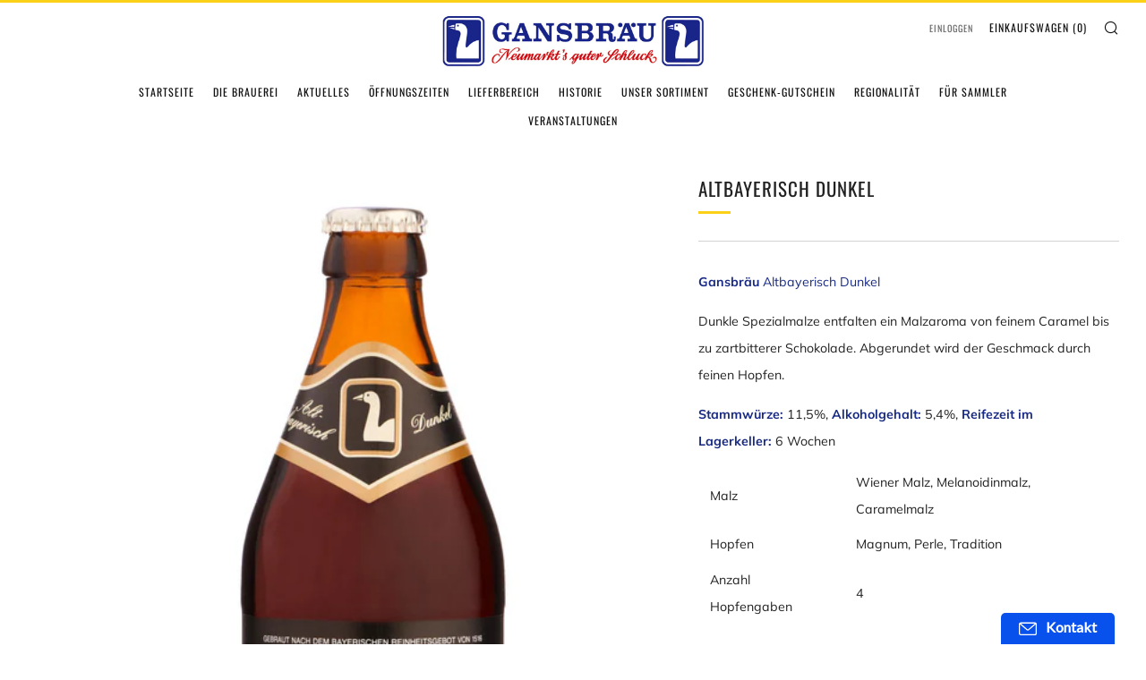

--- FILE ---
content_type: text/javascript
request_url: https://gansbrauerei.de/cdn/shop/t/11/assets/custom.js?v=152733329445290166911676403391
body_size: -739
content:
//# sourceMappingURL=/cdn/shop/t/11/assets/custom.js.map?v=152733329445290166911676403391
